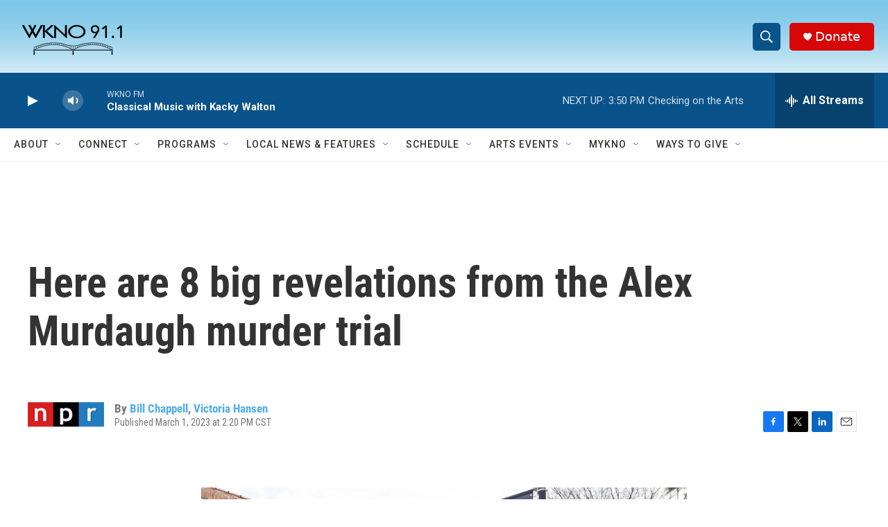

--- FILE ---
content_type: text/html; charset=utf-8
request_url: https://www.google.com/recaptcha/api2/anchor?ar=1&k=6LfHrSkUAAAAAPnKk5cT6JuKlKPzbwyTYuO8--Vr&co=aHR0cHM6Ly93d3cud2tub2ZtLm9yZzo0NDM.&hl=en&v=PoyoqOPhxBO7pBk68S4YbpHZ&size=invisible&anchor-ms=20000&execute-ms=30000&cb=xic2g3hmcsvc
body_size: 49130
content:
<!DOCTYPE HTML><html dir="ltr" lang="en"><head><meta http-equiv="Content-Type" content="text/html; charset=UTF-8">
<meta http-equiv="X-UA-Compatible" content="IE=edge">
<title>reCAPTCHA</title>
<style type="text/css">
/* cyrillic-ext */
@font-face {
  font-family: 'Roboto';
  font-style: normal;
  font-weight: 400;
  font-stretch: 100%;
  src: url(//fonts.gstatic.com/s/roboto/v48/KFO7CnqEu92Fr1ME7kSn66aGLdTylUAMa3GUBHMdazTgWw.woff2) format('woff2');
  unicode-range: U+0460-052F, U+1C80-1C8A, U+20B4, U+2DE0-2DFF, U+A640-A69F, U+FE2E-FE2F;
}
/* cyrillic */
@font-face {
  font-family: 'Roboto';
  font-style: normal;
  font-weight: 400;
  font-stretch: 100%;
  src: url(//fonts.gstatic.com/s/roboto/v48/KFO7CnqEu92Fr1ME7kSn66aGLdTylUAMa3iUBHMdazTgWw.woff2) format('woff2');
  unicode-range: U+0301, U+0400-045F, U+0490-0491, U+04B0-04B1, U+2116;
}
/* greek-ext */
@font-face {
  font-family: 'Roboto';
  font-style: normal;
  font-weight: 400;
  font-stretch: 100%;
  src: url(//fonts.gstatic.com/s/roboto/v48/KFO7CnqEu92Fr1ME7kSn66aGLdTylUAMa3CUBHMdazTgWw.woff2) format('woff2');
  unicode-range: U+1F00-1FFF;
}
/* greek */
@font-face {
  font-family: 'Roboto';
  font-style: normal;
  font-weight: 400;
  font-stretch: 100%;
  src: url(//fonts.gstatic.com/s/roboto/v48/KFO7CnqEu92Fr1ME7kSn66aGLdTylUAMa3-UBHMdazTgWw.woff2) format('woff2');
  unicode-range: U+0370-0377, U+037A-037F, U+0384-038A, U+038C, U+038E-03A1, U+03A3-03FF;
}
/* math */
@font-face {
  font-family: 'Roboto';
  font-style: normal;
  font-weight: 400;
  font-stretch: 100%;
  src: url(//fonts.gstatic.com/s/roboto/v48/KFO7CnqEu92Fr1ME7kSn66aGLdTylUAMawCUBHMdazTgWw.woff2) format('woff2');
  unicode-range: U+0302-0303, U+0305, U+0307-0308, U+0310, U+0312, U+0315, U+031A, U+0326-0327, U+032C, U+032F-0330, U+0332-0333, U+0338, U+033A, U+0346, U+034D, U+0391-03A1, U+03A3-03A9, U+03B1-03C9, U+03D1, U+03D5-03D6, U+03F0-03F1, U+03F4-03F5, U+2016-2017, U+2034-2038, U+203C, U+2040, U+2043, U+2047, U+2050, U+2057, U+205F, U+2070-2071, U+2074-208E, U+2090-209C, U+20D0-20DC, U+20E1, U+20E5-20EF, U+2100-2112, U+2114-2115, U+2117-2121, U+2123-214F, U+2190, U+2192, U+2194-21AE, U+21B0-21E5, U+21F1-21F2, U+21F4-2211, U+2213-2214, U+2216-22FF, U+2308-230B, U+2310, U+2319, U+231C-2321, U+2336-237A, U+237C, U+2395, U+239B-23B7, U+23D0, U+23DC-23E1, U+2474-2475, U+25AF, U+25B3, U+25B7, U+25BD, U+25C1, U+25CA, U+25CC, U+25FB, U+266D-266F, U+27C0-27FF, U+2900-2AFF, U+2B0E-2B11, U+2B30-2B4C, U+2BFE, U+3030, U+FF5B, U+FF5D, U+1D400-1D7FF, U+1EE00-1EEFF;
}
/* symbols */
@font-face {
  font-family: 'Roboto';
  font-style: normal;
  font-weight: 400;
  font-stretch: 100%;
  src: url(//fonts.gstatic.com/s/roboto/v48/KFO7CnqEu92Fr1ME7kSn66aGLdTylUAMaxKUBHMdazTgWw.woff2) format('woff2');
  unicode-range: U+0001-000C, U+000E-001F, U+007F-009F, U+20DD-20E0, U+20E2-20E4, U+2150-218F, U+2190, U+2192, U+2194-2199, U+21AF, U+21E6-21F0, U+21F3, U+2218-2219, U+2299, U+22C4-22C6, U+2300-243F, U+2440-244A, U+2460-24FF, U+25A0-27BF, U+2800-28FF, U+2921-2922, U+2981, U+29BF, U+29EB, U+2B00-2BFF, U+4DC0-4DFF, U+FFF9-FFFB, U+10140-1018E, U+10190-1019C, U+101A0, U+101D0-101FD, U+102E0-102FB, U+10E60-10E7E, U+1D2C0-1D2D3, U+1D2E0-1D37F, U+1F000-1F0FF, U+1F100-1F1AD, U+1F1E6-1F1FF, U+1F30D-1F30F, U+1F315, U+1F31C, U+1F31E, U+1F320-1F32C, U+1F336, U+1F378, U+1F37D, U+1F382, U+1F393-1F39F, U+1F3A7-1F3A8, U+1F3AC-1F3AF, U+1F3C2, U+1F3C4-1F3C6, U+1F3CA-1F3CE, U+1F3D4-1F3E0, U+1F3ED, U+1F3F1-1F3F3, U+1F3F5-1F3F7, U+1F408, U+1F415, U+1F41F, U+1F426, U+1F43F, U+1F441-1F442, U+1F444, U+1F446-1F449, U+1F44C-1F44E, U+1F453, U+1F46A, U+1F47D, U+1F4A3, U+1F4B0, U+1F4B3, U+1F4B9, U+1F4BB, U+1F4BF, U+1F4C8-1F4CB, U+1F4D6, U+1F4DA, U+1F4DF, U+1F4E3-1F4E6, U+1F4EA-1F4ED, U+1F4F7, U+1F4F9-1F4FB, U+1F4FD-1F4FE, U+1F503, U+1F507-1F50B, U+1F50D, U+1F512-1F513, U+1F53E-1F54A, U+1F54F-1F5FA, U+1F610, U+1F650-1F67F, U+1F687, U+1F68D, U+1F691, U+1F694, U+1F698, U+1F6AD, U+1F6B2, U+1F6B9-1F6BA, U+1F6BC, U+1F6C6-1F6CF, U+1F6D3-1F6D7, U+1F6E0-1F6EA, U+1F6F0-1F6F3, U+1F6F7-1F6FC, U+1F700-1F7FF, U+1F800-1F80B, U+1F810-1F847, U+1F850-1F859, U+1F860-1F887, U+1F890-1F8AD, U+1F8B0-1F8BB, U+1F8C0-1F8C1, U+1F900-1F90B, U+1F93B, U+1F946, U+1F984, U+1F996, U+1F9E9, U+1FA00-1FA6F, U+1FA70-1FA7C, U+1FA80-1FA89, U+1FA8F-1FAC6, U+1FACE-1FADC, U+1FADF-1FAE9, U+1FAF0-1FAF8, U+1FB00-1FBFF;
}
/* vietnamese */
@font-face {
  font-family: 'Roboto';
  font-style: normal;
  font-weight: 400;
  font-stretch: 100%;
  src: url(//fonts.gstatic.com/s/roboto/v48/KFO7CnqEu92Fr1ME7kSn66aGLdTylUAMa3OUBHMdazTgWw.woff2) format('woff2');
  unicode-range: U+0102-0103, U+0110-0111, U+0128-0129, U+0168-0169, U+01A0-01A1, U+01AF-01B0, U+0300-0301, U+0303-0304, U+0308-0309, U+0323, U+0329, U+1EA0-1EF9, U+20AB;
}
/* latin-ext */
@font-face {
  font-family: 'Roboto';
  font-style: normal;
  font-weight: 400;
  font-stretch: 100%;
  src: url(//fonts.gstatic.com/s/roboto/v48/KFO7CnqEu92Fr1ME7kSn66aGLdTylUAMa3KUBHMdazTgWw.woff2) format('woff2');
  unicode-range: U+0100-02BA, U+02BD-02C5, U+02C7-02CC, U+02CE-02D7, U+02DD-02FF, U+0304, U+0308, U+0329, U+1D00-1DBF, U+1E00-1E9F, U+1EF2-1EFF, U+2020, U+20A0-20AB, U+20AD-20C0, U+2113, U+2C60-2C7F, U+A720-A7FF;
}
/* latin */
@font-face {
  font-family: 'Roboto';
  font-style: normal;
  font-weight: 400;
  font-stretch: 100%;
  src: url(//fonts.gstatic.com/s/roboto/v48/KFO7CnqEu92Fr1ME7kSn66aGLdTylUAMa3yUBHMdazQ.woff2) format('woff2');
  unicode-range: U+0000-00FF, U+0131, U+0152-0153, U+02BB-02BC, U+02C6, U+02DA, U+02DC, U+0304, U+0308, U+0329, U+2000-206F, U+20AC, U+2122, U+2191, U+2193, U+2212, U+2215, U+FEFF, U+FFFD;
}
/* cyrillic-ext */
@font-face {
  font-family: 'Roboto';
  font-style: normal;
  font-weight: 500;
  font-stretch: 100%;
  src: url(//fonts.gstatic.com/s/roboto/v48/KFO7CnqEu92Fr1ME7kSn66aGLdTylUAMa3GUBHMdazTgWw.woff2) format('woff2');
  unicode-range: U+0460-052F, U+1C80-1C8A, U+20B4, U+2DE0-2DFF, U+A640-A69F, U+FE2E-FE2F;
}
/* cyrillic */
@font-face {
  font-family: 'Roboto';
  font-style: normal;
  font-weight: 500;
  font-stretch: 100%;
  src: url(//fonts.gstatic.com/s/roboto/v48/KFO7CnqEu92Fr1ME7kSn66aGLdTylUAMa3iUBHMdazTgWw.woff2) format('woff2');
  unicode-range: U+0301, U+0400-045F, U+0490-0491, U+04B0-04B1, U+2116;
}
/* greek-ext */
@font-face {
  font-family: 'Roboto';
  font-style: normal;
  font-weight: 500;
  font-stretch: 100%;
  src: url(//fonts.gstatic.com/s/roboto/v48/KFO7CnqEu92Fr1ME7kSn66aGLdTylUAMa3CUBHMdazTgWw.woff2) format('woff2');
  unicode-range: U+1F00-1FFF;
}
/* greek */
@font-face {
  font-family: 'Roboto';
  font-style: normal;
  font-weight: 500;
  font-stretch: 100%;
  src: url(//fonts.gstatic.com/s/roboto/v48/KFO7CnqEu92Fr1ME7kSn66aGLdTylUAMa3-UBHMdazTgWw.woff2) format('woff2');
  unicode-range: U+0370-0377, U+037A-037F, U+0384-038A, U+038C, U+038E-03A1, U+03A3-03FF;
}
/* math */
@font-face {
  font-family: 'Roboto';
  font-style: normal;
  font-weight: 500;
  font-stretch: 100%;
  src: url(//fonts.gstatic.com/s/roboto/v48/KFO7CnqEu92Fr1ME7kSn66aGLdTylUAMawCUBHMdazTgWw.woff2) format('woff2');
  unicode-range: U+0302-0303, U+0305, U+0307-0308, U+0310, U+0312, U+0315, U+031A, U+0326-0327, U+032C, U+032F-0330, U+0332-0333, U+0338, U+033A, U+0346, U+034D, U+0391-03A1, U+03A3-03A9, U+03B1-03C9, U+03D1, U+03D5-03D6, U+03F0-03F1, U+03F4-03F5, U+2016-2017, U+2034-2038, U+203C, U+2040, U+2043, U+2047, U+2050, U+2057, U+205F, U+2070-2071, U+2074-208E, U+2090-209C, U+20D0-20DC, U+20E1, U+20E5-20EF, U+2100-2112, U+2114-2115, U+2117-2121, U+2123-214F, U+2190, U+2192, U+2194-21AE, U+21B0-21E5, U+21F1-21F2, U+21F4-2211, U+2213-2214, U+2216-22FF, U+2308-230B, U+2310, U+2319, U+231C-2321, U+2336-237A, U+237C, U+2395, U+239B-23B7, U+23D0, U+23DC-23E1, U+2474-2475, U+25AF, U+25B3, U+25B7, U+25BD, U+25C1, U+25CA, U+25CC, U+25FB, U+266D-266F, U+27C0-27FF, U+2900-2AFF, U+2B0E-2B11, U+2B30-2B4C, U+2BFE, U+3030, U+FF5B, U+FF5D, U+1D400-1D7FF, U+1EE00-1EEFF;
}
/* symbols */
@font-face {
  font-family: 'Roboto';
  font-style: normal;
  font-weight: 500;
  font-stretch: 100%;
  src: url(//fonts.gstatic.com/s/roboto/v48/KFO7CnqEu92Fr1ME7kSn66aGLdTylUAMaxKUBHMdazTgWw.woff2) format('woff2');
  unicode-range: U+0001-000C, U+000E-001F, U+007F-009F, U+20DD-20E0, U+20E2-20E4, U+2150-218F, U+2190, U+2192, U+2194-2199, U+21AF, U+21E6-21F0, U+21F3, U+2218-2219, U+2299, U+22C4-22C6, U+2300-243F, U+2440-244A, U+2460-24FF, U+25A0-27BF, U+2800-28FF, U+2921-2922, U+2981, U+29BF, U+29EB, U+2B00-2BFF, U+4DC0-4DFF, U+FFF9-FFFB, U+10140-1018E, U+10190-1019C, U+101A0, U+101D0-101FD, U+102E0-102FB, U+10E60-10E7E, U+1D2C0-1D2D3, U+1D2E0-1D37F, U+1F000-1F0FF, U+1F100-1F1AD, U+1F1E6-1F1FF, U+1F30D-1F30F, U+1F315, U+1F31C, U+1F31E, U+1F320-1F32C, U+1F336, U+1F378, U+1F37D, U+1F382, U+1F393-1F39F, U+1F3A7-1F3A8, U+1F3AC-1F3AF, U+1F3C2, U+1F3C4-1F3C6, U+1F3CA-1F3CE, U+1F3D4-1F3E0, U+1F3ED, U+1F3F1-1F3F3, U+1F3F5-1F3F7, U+1F408, U+1F415, U+1F41F, U+1F426, U+1F43F, U+1F441-1F442, U+1F444, U+1F446-1F449, U+1F44C-1F44E, U+1F453, U+1F46A, U+1F47D, U+1F4A3, U+1F4B0, U+1F4B3, U+1F4B9, U+1F4BB, U+1F4BF, U+1F4C8-1F4CB, U+1F4D6, U+1F4DA, U+1F4DF, U+1F4E3-1F4E6, U+1F4EA-1F4ED, U+1F4F7, U+1F4F9-1F4FB, U+1F4FD-1F4FE, U+1F503, U+1F507-1F50B, U+1F50D, U+1F512-1F513, U+1F53E-1F54A, U+1F54F-1F5FA, U+1F610, U+1F650-1F67F, U+1F687, U+1F68D, U+1F691, U+1F694, U+1F698, U+1F6AD, U+1F6B2, U+1F6B9-1F6BA, U+1F6BC, U+1F6C6-1F6CF, U+1F6D3-1F6D7, U+1F6E0-1F6EA, U+1F6F0-1F6F3, U+1F6F7-1F6FC, U+1F700-1F7FF, U+1F800-1F80B, U+1F810-1F847, U+1F850-1F859, U+1F860-1F887, U+1F890-1F8AD, U+1F8B0-1F8BB, U+1F8C0-1F8C1, U+1F900-1F90B, U+1F93B, U+1F946, U+1F984, U+1F996, U+1F9E9, U+1FA00-1FA6F, U+1FA70-1FA7C, U+1FA80-1FA89, U+1FA8F-1FAC6, U+1FACE-1FADC, U+1FADF-1FAE9, U+1FAF0-1FAF8, U+1FB00-1FBFF;
}
/* vietnamese */
@font-face {
  font-family: 'Roboto';
  font-style: normal;
  font-weight: 500;
  font-stretch: 100%;
  src: url(//fonts.gstatic.com/s/roboto/v48/KFO7CnqEu92Fr1ME7kSn66aGLdTylUAMa3OUBHMdazTgWw.woff2) format('woff2');
  unicode-range: U+0102-0103, U+0110-0111, U+0128-0129, U+0168-0169, U+01A0-01A1, U+01AF-01B0, U+0300-0301, U+0303-0304, U+0308-0309, U+0323, U+0329, U+1EA0-1EF9, U+20AB;
}
/* latin-ext */
@font-face {
  font-family: 'Roboto';
  font-style: normal;
  font-weight: 500;
  font-stretch: 100%;
  src: url(//fonts.gstatic.com/s/roboto/v48/KFO7CnqEu92Fr1ME7kSn66aGLdTylUAMa3KUBHMdazTgWw.woff2) format('woff2');
  unicode-range: U+0100-02BA, U+02BD-02C5, U+02C7-02CC, U+02CE-02D7, U+02DD-02FF, U+0304, U+0308, U+0329, U+1D00-1DBF, U+1E00-1E9F, U+1EF2-1EFF, U+2020, U+20A0-20AB, U+20AD-20C0, U+2113, U+2C60-2C7F, U+A720-A7FF;
}
/* latin */
@font-face {
  font-family: 'Roboto';
  font-style: normal;
  font-weight: 500;
  font-stretch: 100%;
  src: url(//fonts.gstatic.com/s/roboto/v48/KFO7CnqEu92Fr1ME7kSn66aGLdTylUAMa3yUBHMdazQ.woff2) format('woff2');
  unicode-range: U+0000-00FF, U+0131, U+0152-0153, U+02BB-02BC, U+02C6, U+02DA, U+02DC, U+0304, U+0308, U+0329, U+2000-206F, U+20AC, U+2122, U+2191, U+2193, U+2212, U+2215, U+FEFF, U+FFFD;
}
/* cyrillic-ext */
@font-face {
  font-family: 'Roboto';
  font-style: normal;
  font-weight: 900;
  font-stretch: 100%;
  src: url(//fonts.gstatic.com/s/roboto/v48/KFO7CnqEu92Fr1ME7kSn66aGLdTylUAMa3GUBHMdazTgWw.woff2) format('woff2');
  unicode-range: U+0460-052F, U+1C80-1C8A, U+20B4, U+2DE0-2DFF, U+A640-A69F, U+FE2E-FE2F;
}
/* cyrillic */
@font-face {
  font-family: 'Roboto';
  font-style: normal;
  font-weight: 900;
  font-stretch: 100%;
  src: url(//fonts.gstatic.com/s/roboto/v48/KFO7CnqEu92Fr1ME7kSn66aGLdTylUAMa3iUBHMdazTgWw.woff2) format('woff2');
  unicode-range: U+0301, U+0400-045F, U+0490-0491, U+04B0-04B1, U+2116;
}
/* greek-ext */
@font-face {
  font-family: 'Roboto';
  font-style: normal;
  font-weight: 900;
  font-stretch: 100%;
  src: url(//fonts.gstatic.com/s/roboto/v48/KFO7CnqEu92Fr1ME7kSn66aGLdTylUAMa3CUBHMdazTgWw.woff2) format('woff2');
  unicode-range: U+1F00-1FFF;
}
/* greek */
@font-face {
  font-family: 'Roboto';
  font-style: normal;
  font-weight: 900;
  font-stretch: 100%;
  src: url(//fonts.gstatic.com/s/roboto/v48/KFO7CnqEu92Fr1ME7kSn66aGLdTylUAMa3-UBHMdazTgWw.woff2) format('woff2');
  unicode-range: U+0370-0377, U+037A-037F, U+0384-038A, U+038C, U+038E-03A1, U+03A3-03FF;
}
/* math */
@font-face {
  font-family: 'Roboto';
  font-style: normal;
  font-weight: 900;
  font-stretch: 100%;
  src: url(//fonts.gstatic.com/s/roboto/v48/KFO7CnqEu92Fr1ME7kSn66aGLdTylUAMawCUBHMdazTgWw.woff2) format('woff2');
  unicode-range: U+0302-0303, U+0305, U+0307-0308, U+0310, U+0312, U+0315, U+031A, U+0326-0327, U+032C, U+032F-0330, U+0332-0333, U+0338, U+033A, U+0346, U+034D, U+0391-03A1, U+03A3-03A9, U+03B1-03C9, U+03D1, U+03D5-03D6, U+03F0-03F1, U+03F4-03F5, U+2016-2017, U+2034-2038, U+203C, U+2040, U+2043, U+2047, U+2050, U+2057, U+205F, U+2070-2071, U+2074-208E, U+2090-209C, U+20D0-20DC, U+20E1, U+20E5-20EF, U+2100-2112, U+2114-2115, U+2117-2121, U+2123-214F, U+2190, U+2192, U+2194-21AE, U+21B0-21E5, U+21F1-21F2, U+21F4-2211, U+2213-2214, U+2216-22FF, U+2308-230B, U+2310, U+2319, U+231C-2321, U+2336-237A, U+237C, U+2395, U+239B-23B7, U+23D0, U+23DC-23E1, U+2474-2475, U+25AF, U+25B3, U+25B7, U+25BD, U+25C1, U+25CA, U+25CC, U+25FB, U+266D-266F, U+27C0-27FF, U+2900-2AFF, U+2B0E-2B11, U+2B30-2B4C, U+2BFE, U+3030, U+FF5B, U+FF5D, U+1D400-1D7FF, U+1EE00-1EEFF;
}
/* symbols */
@font-face {
  font-family: 'Roboto';
  font-style: normal;
  font-weight: 900;
  font-stretch: 100%;
  src: url(//fonts.gstatic.com/s/roboto/v48/KFO7CnqEu92Fr1ME7kSn66aGLdTylUAMaxKUBHMdazTgWw.woff2) format('woff2');
  unicode-range: U+0001-000C, U+000E-001F, U+007F-009F, U+20DD-20E0, U+20E2-20E4, U+2150-218F, U+2190, U+2192, U+2194-2199, U+21AF, U+21E6-21F0, U+21F3, U+2218-2219, U+2299, U+22C4-22C6, U+2300-243F, U+2440-244A, U+2460-24FF, U+25A0-27BF, U+2800-28FF, U+2921-2922, U+2981, U+29BF, U+29EB, U+2B00-2BFF, U+4DC0-4DFF, U+FFF9-FFFB, U+10140-1018E, U+10190-1019C, U+101A0, U+101D0-101FD, U+102E0-102FB, U+10E60-10E7E, U+1D2C0-1D2D3, U+1D2E0-1D37F, U+1F000-1F0FF, U+1F100-1F1AD, U+1F1E6-1F1FF, U+1F30D-1F30F, U+1F315, U+1F31C, U+1F31E, U+1F320-1F32C, U+1F336, U+1F378, U+1F37D, U+1F382, U+1F393-1F39F, U+1F3A7-1F3A8, U+1F3AC-1F3AF, U+1F3C2, U+1F3C4-1F3C6, U+1F3CA-1F3CE, U+1F3D4-1F3E0, U+1F3ED, U+1F3F1-1F3F3, U+1F3F5-1F3F7, U+1F408, U+1F415, U+1F41F, U+1F426, U+1F43F, U+1F441-1F442, U+1F444, U+1F446-1F449, U+1F44C-1F44E, U+1F453, U+1F46A, U+1F47D, U+1F4A3, U+1F4B0, U+1F4B3, U+1F4B9, U+1F4BB, U+1F4BF, U+1F4C8-1F4CB, U+1F4D6, U+1F4DA, U+1F4DF, U+1F4E3-1F4E6, U+1F4EA-1F4ED, U+1F4F7, U+1F4F9-1F4FB, U+1F4FD-1F4FE, U+1F503, U+1F507-1F50B, U+1F50D, U+1F512-1F513, U+1F53E-1F54A, U+1F54F-1F5FA, U+1F610, U+1F650-1F67F, U+1F687, U+1F68D, U+1F691, U+1F694, U+1F698, U+1F6AD, U+1F6B2, U+1F6B9-1F6BA, U+1F6BC, U+1F6C6-1F6CF, U+1F6D3-1F6D7, U+1F6E0-1F6EA, U+1F6F0-1F6F3, U+1F6F7-1F6FC, U+1F700-1F7FF, U+1F800-1F80B, U+1F810-1F847, U+1F850-1F859, U+1F860-1F887, U+1F890-1F8AD, U+1F8B0-1F8BB, U+1F8C0-1F8C1, U+1F900-1F90B, U+1F93B, U+1F946, U+1F984, U+1F996, U+1F9E9, U+1FA00-1FA6F, U+1FA70-1FA7C, U+1FA80-1FA89, U+1FA8F-1FAC6, U+1FACE-1FADC, U+1FADF-1FAE9, U+1FAF0-1FAF8, U+1FB00-1FBFF;
}
/* vietnamese */
@font-face {
  font-family: 'Roboto';
  font-style: normal;
  font-weight: 900;
  font-stretch: 100%;
  src: url(//fonts.gstatic.com/s/roboto/v48/KFO7CnqEu92Fr1ME7kSn66aGLdTylUAMa3OUBHMdazTgWw.woff2) format('woff2');
  unicode-range: U+0102-0103, U+0110-0111, U+0128-0129, U+0168-0169, U+01A0-01A1, U+01AF-01B0, U+0300-0301, U+0303-0304, U+0308-0309, U+0323, U+0329, U+1EA0-1EF9, U+20AB;
}
/* latin-ext */
@font-face {
  font-family: 'Roboto';
  font-style: normal;
  font-weight: 900;
  font-stretch: 100%;
  src: url(//fonts.gstatic.com/s/roboto/v48/KFO7CnqEu92Fr1ME7kSn66aGLdTylUAMa3KUBHMdazTgWw.woff2) format('woff2');
  unicode-range: U+0100-02BA, U+02BD-02C5, U+02C7-02CC, U+02CE-02D7, U+02DD-02FF, U+0304, U+0308, U+0329, U+1D00-1DBF, U+1E00-1E9F, U+1EF2-1EFF, U+2020, U+20A0-20AB, U+20AD-20C0, U+2113, U+2C60-2C7F, U+A720-A7FF;
}
/* latin */
@font-face {
  font-family: 'Roboto';
  font-style: normal;
  font-weight: 900;
  font-stretch: 100%;
  src: url(//fonts.gstatic.com/s/roboto/v48/KFO7CnqEu92Fr1ME7kSn66aGLdTylUAMa3yUBHMdazQ.woff2) format('woff2');
  unicode-range: U+0000-00FF, U+0131, U+0152-0153, U+02BB-02BC, U+02C6, U+02DA, U+02DC, U+0304, U+0308, U+0329, U+2000-206F, U+20AC, U+2122, U+2191, U+2193, U+2212, U+2215, U+FEFF, U+FFFD;
}

</style>
<link rel="stylesheet" type="text/css" href="https://www.gstatic.com/recaptcha/releases/PoyoqOPhxBO7pBk68S4YbpHZ/styles__ltr.css">
<script nonce="2bn2IKUH6-pQhaY2zvr0HQ" type="text/javascript">window['__recaptcha_api'] = 'https://www.google.com/recaptcha/api2/';</script>
<script type="text/javascript" src="https://www.gstatic.com/recaptcha/releases/PoyoqOPhxBO7pBk68S4YbpHZ/recaptcha__en.js" nonce="2bn2IKUH6-pQhaY2zvr0HQ">
      
    </script></head>
<body><div id="rc-anchor-alert" class="rc-anchor-alert"></div>
<input type="hidden" id="recaptcha-token" value="[base64]">
<script type="text/javascript" nonce="2bn2IKUH6-pQhaY2zvr0HQ">
      recaptcha.anchor.Main.init("[\x22ainput\x22,[\x22bgdata\x22,\x22\x22,\[base64]/[base64]/[base64]/[base64]/[base64]/UltsKytdPUU6KEU8MjA0OD9SW2wrK109RT4+NnwxOTI6KChFJjY0NTEyKT09NTUyOTYmJk0rMTxjLmxlbmd0aCYmKGMuY2hhckNvZGVBdChNKzEpJjY0NTEyKT09NTYzMjA/[base64]/[base64]/[base64]/[base64]/[base64]/[base64]/[base64]\x22,\[base64]\x22,\x22w5Epw6xkw6LCocOBwq8gw7TCkcKHwq7Dq8K7EMOVw6oTQVtcVsKpQ2nCvmzCgjLDl8KwcHoxwqtfw48Tw73ChhBfw6XCnsK2wrctEsOzwq/DpDs7woR2b2nCkGgKw5xWGCBURyXDqhtbN3hLw5dHw5hzw6HCg8OMw6fDpmjDpR1rw6HClGRWWD/CmcOIeSsxw6l0SgzCosO3woTDsnvDmMK9woZiw7TDoMOMDMKHw6sqw5PDucO7UsKrAcK/w6/[base64]/GMOxwpHCnnXCkcOudsOJJ2bDtSAZw5DCol/[base64]/Dti4Xw5Ykw6lXwqnCkiI0w54Owohnw6TCjsK1wpFdGzBkIH0dL2TCt0TCisOEwqBcw4pVBcOLwr1/SB1yw4EKw6HDn8K2wpRjDmLDr8KWJcObY8Kpw7DCmMO5I3/DtS0WKsKFbsOIwrbCuncTBjgqOsOFR8KtJ8KswptmwqDCqsKRIQXCnsKXwot0wrgLw7rCs3oIw7s9ZRs8w6bCtl0nEF0bw7HDkXwJa3fDh8OmRxDDvsOqwoAew5VVcMOKViNJR8OYA1dbw69mwrQhw6DDlcOkwrwHKStkwoVgO8O4wo/Cgm1cVARAw6Y/F3rCkcKuwptKwqA7wpHDs8KOw6kvwppPwqDDtsKOw7fCpFXDs8KFZjFlMGdxwoZtwrp2U8Opw47DklUmAgzDlsKywoJdwrwQbMKsw6tNR27CkyBtwp0jwqnCtjHDlgANw53Dr1PCtyHCqcO7w6o+OTQ4w61tEMKwYcKJw4vCsF7CsxrCgy/DnsOIw73DgcKaRcOtFcO/w5t+wo0WM3hXa8OjO8OHwpsraU5sO3w/asKUJWl0WzbDh8KDwrAawo4KMgfDvMOKXMOzFMKpw6nDq8KPHAlCw7TCuzR8wo1PNsK8TsKgwozDviTCmsOATMKJwpBsTAfDl8Oow4lNw6Qyw5vCtsKOZcKmaAZ/YsKbw4XCksOHwqYkZMOZw53CncKCRV0ceMK9w5BKwpU9RcOOw7ggwpIRccOEw78zwrt7UsOLwoQJw7HDmQLDlmjCnsKHw6IlworDk3fDtgpbQcKYw5pCwqbDt8KXw7bCjUfDvcORw59Hbz/[base64]/wovCjMK8UcO7wqjDgU4IDz3CvsKUw4TCvsK6Ii8NZw9rcsKowqnCpMK3w5rDgEzDoCnCmcKRw7nCpgtwf8KLOMOaQE4MZsOVwohhwocFRirDpsO+RWFSLsK1wq/[base64]/DmxlFa8KKwo9mw6/CnsOGw5rCvcKkDcOYw7HCjFEhw5d+w4BCK8KlDMKywrUbbMOhwqkXwpo7RsOkw6sKMhnDqMO6wpAPw7c6b8KYL8O6wqXCvMOgayt7SifCvyrCtwjDucKZYMOPwrvCncO7IiwvEzXCkSw1JRNWCcK0w5Adwp8/Zk0QFMOdwqkAdcOFw415eMOsw7Y3w5fCpgXChih7OcKIwo7CtcKWw57Dh8OJw4TDlMK2w7XCrcK+w45xw6ZjKsOORMKpw6Jsw4rCiSlyAk4RBsOaARBnS8K1HxjDiSlle3Uiwq/[base64]/DiwIAwqjDn8OFLDDCk8OyeMK0WMOWwpzDmjVLw6/[base64]/[base64]/UsKvwq4cIQ/Dix4HPcKTMmnCgsKww59Dwopgw60gwp7Dr8K6w4zCmQfDo1ppOcO2QVZMRUzDnUZ7wqzCnkzCg8KWET8Jw649KWtcw5/[base64]/w7zCvE7DrnBaUAXCjMOzV8O3wrF6asKIwqjDpcK6F8OoW8Onw6EAw7puw4FFwrPCh0PCsW40EMOSw65ewqpKGX5kw58HwrvDr8O9w7TDo3tbfsKgwp3CqGNjwqzDucKze8O5T1/Cty/Cjz7Ds8OPDWTDnMOrLMOEw5FFTwRoaxLCv8OORT7Dp0Y4IwV7JFPCj07DvcKsBcOLJ8KMTnbDvTHDkRzDrEwdwooGb8OzbMOVwpnCu08eaXfCusKVLA11w5FswrgMw7sjZgZ/wrI7EwnCpyXChx9Jwr7Ck8KJwp4Dw5HDosO0IFZrUsKBWsOVwo1Od8OOw7RYI38bw7DCpy86YcKHWsKqZsOGwoAVIsKlw5DCqS4PGxMIS8O6BsKfw5oOK0HDh1M6dsO8wr3DjlXDlgJ8wq3DuS3CvsKzw5TDjDUZfmAIJMO6wppLCsK8wq/DtMO5wrjDkBMqw49gL29gPMKQw7DCtX9uZsK2woDDl3xuBz3CiDBNGcOxF8OuFBnDjMOAMMKcwrBFw4fDiGzDiSJ/NgdrE1XDk8OSOEnDncKYDMOPCGtjG8KRw6srasKRw6gCw5/[base64]/CtcKeSMKqTUFZNlkzM8K/woPCjH/Cn8ODNMOGw4rCrRrDrcOww44zwr8qwqQOfsKHdSnDg8KIwqDClMOBw480w48KGQfCkWMTacOJw43ClT/DmcOsV8KhWsK1w5olw5DChCTCj3NQH8KAecOpMW1gGsKwX8O4wrkYK8OVbl/DjcKBw6/[base64]/Cp8OeDMOBasOBw7nCs2PDgcOCOsKdw5BuesO7Yl7CvcKlCEhvNcOcMUbDp8K8fwTCi8Knw5/DscO+JcKDaMOYclt5CxXDqsKSP1nCosKcw73CiMOUGyDCvSUkD8OJE13Cv8Orw45xKsOVw4Q/CMKdNsKZw7bDoMKYwqzDscO3w4pGM8KAwrIKdhoewqnDt8ORAA4ebBVOw5YZwrZAIsKAfsK0wowgL8Kiw7A1w6B2w5XCum4jwqZEw60dYlFOwqfDs0xMEsOvwqAOw4QRw5tcacOYw4/DhcKuw5A0RMOqMRDDuSnDt8O/wqPDqU3ChFrDisKMwrXCoCDDpS3DpB/DrcKjwqjCscODEMKjw7MvMcOCZMK/FsOGf8KQwoQww4cGw6rDqMOtwpttP8Kww6XCuhlDfcOPw5M7wog1w79rw7ZyYMKuC8ONK8OYAz0MYDlWWCTDlQjDs8KZFcKTwpNLMC4BP8KEwq/DkCvChENfCsO7wq7Cu8OSwoXDu8K/bsK7w4jDgCbCvsK6woXDoXAWHcOFwokywoM8wqRWwrwSwrB9wq9ZLWROJMKkbMKaw4psasKgwqbDrsK6wrHDusKlPsKJKgbDr8ONdgFlAsOJVhHDq8KYQsOUJwR8LcOlCHUXwpTCuzcAesKQw7gww57ChcKWwqrCn8Kxw4vCrQ/[base64]/w5AEeDLDukEKwrHCucK4elMhKXfCn8KyD8OUwq7Dq8K2ZMKEw5cUbcOhJDbDsAXDucKUScOLw7DCrcKbwo5GEyVJw4RvdSzDrsKxw61DDXjDoFPCkMK9wodDcjYdw67CnSkiwp0UESHDpMOpw5/[base64]/CgkTCpMK5IcKHYMK3w4tgw7t/fFMCEEPDlcOVKh3Du8KuwqLCmsOhFEsJecOmw5sKwonCpB12ZAUQwqk0w5RcJGFOfcO2w7hwAkjCjFrClAElwozDiMOsw48/w47DqDQUw7zCmsKrSMOaMEdmVHAFwq/[base64]/Du8KIO8OkbcKpwpIqwpHCjDZ5w5/[base64]/Do8KFcxAZACEDTjUYRcKaw7vCqVN6S8O4w6wOGcODdkfCocOZwpvCm8OKwrxlJX0jUFUxX0tXV8Onw7kdOgbCrMKAJsOkw4QUf07DsSjCtF3CvcKFwo/DgH9PUUhDw7dpKzvDlx4gwo8gE8Kew5HDt3LCtMO8w6lhwprCtsKyTMKoRH3CjMO0w4rDs8OgScKNw4TCn8K5w5U/wrk2wrM1woHClcOQw5gYwojDl8Kkw7/CjAJmRsOsUMOSakPDpzggw6XCpXgrw5fCrQdBwoEUw4TCixnCoEhLCsKHwplFK8OTWsK/[base64]/DnVfDvhXCgDvCiFTCtX/DkMKKPhEgw4VXw64mDsOFcMK2FHlMORLCmCfDohbDk37DlGjDkcO1wpxewqbDpMKdKknDgBbCnsKaBQjCrUbDqsKdw4EFR8KXLxIbw7/[base64]/w7rCox7CtMKcKl/CmcKpw7sYwrrCixDCkMOZNcO0w4k6FmgSwpPChzRub1vDoBMhajA4w7khw4nDucOew40kQychGWc/wp7Dr2vCgkc2HsK/ABbDh8OfPzDCoBLDhsK0aTZafcKpw7DDgh0xw5TDnMO5acOEwr3Cm8Olw75aw5bCssKtZBjCikBBw6jDqMKYw5QQe1/DkMO0JcOEw6tEKcKPw4fCucO1wp3CscOLRcKdwpHDpcKBc1xDRBYVMW8Lwo8KSANzVVQCNcKUO8Oof3LDr8OhASk+w6XDhybCvsKnOMOID8O/[base64]/CkT44TSlAaVgSw7nCh8Orw71Nw4/[base64]/wohGw7oxwpwIGk4Dw6nDjsKTWw/CusOyUDDDjErDv8OuN0hdwpQFwppyw4pkw4jDnVsHw4EnKMO/w7ctwq7DlgV7HcOXwqbDhcO9JsOpRgl0clcecSjCtMOiQMO1NMO7w70vSsODBsOpQsKZHcKQw5fDoQ3DnEd1RgTCmsK1UDbDpMOsw5PCmMOXfjvDmMO7UApFVHPDr3JbworCnsKqTcO0Q8Odw6nDoTHDnUxTw6/CvsKuBG3Cv1ECREXCiFw0UydJfCzCulVcwoNPwpwGdCt/wq1wOMKheMKPc8OHwrDCqsKPwoDCpWPCgz9uw7dzw6EdLgXChVPCuksZEMOow74/WX/DjsOQZsKrdcORQ8KyNsOEw4bDgHXCoFPDv2R/GcKpRMO2NsO6w7hnJQF9w4VRYTRtT8Ojf24SLsKAdUINwq/CmBIHMRxNKMOZwqIsUlrCjsO1CsOWwpzDoRNMR8OMw419WcKiPBR6wrJLKBbDvMORZcOCwp/[base64]/TSvChjvCm3VhX8OOw5vDmMKKQiA5woA7wpLDtgY7dR3CqRsjw5xwwr9qK38FHMOYwpHCi8KvwoFFw4bDo8KgOAPChMK+wpIdw4fDjF/CqcO6QBDCmsKww7pbw7cdwpDCgsKNwoAEw6rCiGjDjsOSwqM/GyPCssKVQW3CnFArYlzCt8OrLcKKRMO/w7ZNCsKHwoBtRHF/[base64]/DisKLw7zDjcK0wq7DixzCiCNvJTMfwqzDncOFw4ATQEI3XxvDgwAnOsKsw6onw5vDn8OYw7LDq8Okw4gxw6ItKsKmwqQ2w4hPI8OFwp7CpkfCkMOAw7XDnsOANsKhY8ONwollfcOSGMOrdWLCg8KWw6XDvxDCmsKmwpQ/wpPCiMK5wqLDoFdawq3Ds8OHOcO+ZMO9KcOEP8Oww6xxwrvClcOCwoXCicOTw4LCh8OFasKiw64Fw6UtKMKxw6tywprDhD9cZHoxwqN/wo4rUQEofsOcw4TCu8KNw6nCvwLDqi4dGsOzV8OdasO0w5/CisO/UBDDm0MJJhHDg8OtbMOrMVhYb8K1AwvDjMOwWcKWwoDCgMOUbcKYw4DDr0TDjAjCuBjCrcOTw7LCi8KNPUxPBU9NB07CncOAw7rCnsKvwqbDrMKJYcK3FwRjAm9pwr8pY8O2MxzDqsKGwrErw4XCulA0wqfCksKcwp/Coh7Dl8ODw43DocOgwr1Mwqp9NsKcwojDicK6P8K9E8O6wq7CusOgEXvCnR/Du2zChcONw6BdBHVBBMK2wps0NcKEwq3DlsOeR2zDh8OXdcOhwpjCtsKUYsKhNxAkczXChMOhEcK7fn9uw5DCoHw0Y8OzDiYVwqbCg8OSFnnCmcOiw7xTFcKrNsOnwqRFw5RbQ8OdwpouHCUbSg9MM3rCo8KgUcKbNV7Dp8KfJ8KASE8MwpzCusO/RMOSYRXDg8ONw4UfPsK5w71mw60iViFuO8OmBUXCowfCmsOcAsO2MR/[base64]/DtcK6VFbDnFsYC3d7wo0KK8Kmw6TCvMOIcsKdNxZxTT8XwrNgw7nCvcOlCH5IA8Kvw7k9wrReBEEJB3/Dn8OJURE/[base64]/DucOrwoPCqcKmIcOzGhx+ZiMFSn97ecOBYsKXwqrDmMKiw7sVw7LCmMK4w5s/[base64]/DpkvCqcOrwoTCiTRNwrfDvinDuU5xRznDiUx/dyPDvMOAN8O3w7wiw5dEw7ctfRNkU3LCqcONwrDCsm57wqPCnALDmBDDn8O4w5kWGmAvRsONw4vDtMKnecOHw6ZmwogOw4R/HMKDwrRnwoYswoRDJsO2FCUrTcKvw5g+wp7DrcOawpoXw7fDiSjDhkfCosOrKHx+J8OJYMK0IGkUw6BRwq9aw5QZwpwFwozCjHvDqcO7KsK8w5B5wo/CksKJd8KDw47DoQ9aYl/DgDvCvsOBXsKLP8KHZSxtw5NCw43DkAdfwrnDslMSaMOobXPDq8OfKMOJfXVKFMOfw4Yew7kOw6bDmgPCgT5ow4UUOFvCh8O6w6/DrMK0wqY6aDwgw6BuwpHCucO0w4QgwosXwpbCn1oWw413w7tyw7wSw654w4DCqMK+QWjClS9Nwq8sbiwLw5jChMOLXMOrNmPCq8KnQMKwwoXDm8OCH8K+w6XCksOOwok7w5VRNMO9w5MDwqpcB2F8MGtaC8OOel/Dh8OibsOIZMODw6czw7hZci4RYcOfworDnQAVBsKJwqbCpsOkwrbCmRIYwq/DgG1Nwq5pw7lIw5bCuMOzwrssccOvBFITXQbCmCc1wpdaPEdcw4LCi8ORw7zCl1UDw7jDucOiKiHCkcOYw7rDv8Onwq7ChH/DvcKMZMOuHcKgw4nCs8K+w7/CjMO3w6zClMKzwrEbZSk+wqXDkQLCh35KdcKuIcK6wrLCu8Otw6USwp7Ct8Ktw5gHTAQJLRhTw7tnwpHDnsOPSMKTBknCvcK6wobDgsOnHsOjVcOQGsOxYsKuVlbDmwLCuiXDqH/CpMOZDSLDgHPDr8KDw4xxwonDhwMtwqfDqsO9OsKdYG4USVMUwptjEsKLw7rDl1V4csKPwoIKwq06PV/DlkZdSj8zJHHCultKZSXDgjDDtnJ5w6vDt0F+w5DCvcK0UmhKwr/DvMKlw59MwrZGw7tpY8KnwqHCq3HDpVnCondmw6TDi3nDl8KPw4EMwrtsGcKPw6/CncKYwoIywp4vw6DDsi3CnwVsThjCkcOrw6PDh8KTEsOGw6fDtHvDh8OrdsKBGHcBw5jCqMOWNF4sdsODRzYbwpUcwo8vwqE9ZcOXEkjCrcKLw6w2ScKJLhlEw610w53Cl0BEOcOVUGjClcK4JVLCnMO/DT9xwqZSwqYwbMK3w7rChMOnIcO/UQYaw77Ds8Ouw6kRFMKxwpIGw5fDgDFgU8OcaCTDuMOvcBHDrWjCtAbCusK3wqDDu8KSAjrCqcO5e1Qdwr8IUCIxw4BaFmnCp0PDnCgKaMONBsKDwrPDvWvDk8KPw5XDoFLCtFPDl1bCoMOrw7NVw75cLWQOBsKFwqrDrAnCm8Opw5jCizx/[base64]/DgMOsCSs4YgXCtsKYwrwpcXPCnMOgTCHCky7DkcK2IsOgJcKiHMKaw5pawp3CoH/DkyTCqz0Pw7rDtsKYTwwxw4Z0ecKQaMOqw4UsLMO0JRxTanIewo8mDxTDkxPCvsOqVFbDisO5wpLDqMKvNCEqw73CicOyw73Cll7Cuic+YBdpAMO3AcO9HsK4d8KywpxCw7/CncOpccK+UCTCjmgPwptqd8K0wozCocK2wqFxwo1TJ3HCs13ChSTDvjbCqQJBwqU0ADkWL3t9w5seWMKUw43DuUPCosKqCVvDniTChRPCnVx8aVwdBQF3w6Z7NMKjM8OPw5xVUl/CjcONw53DoRfCscKWbT1VLxnDqcKfw546w4kowqzDikBRacKGFsKCdV3Cs290wqLDlMO3wrkBw6NHZsOrw7xfw60GwowEacKTw4zDpcKBJMOUDiPCpgd7wqnCohTDtMKfw4ckH8Knw4LCjA4RPmHDrRxECU/Dn09dw4DCtcOxwqlkaBc0AcOYwqrCm8OTSMKdw45Xw6sKRMOywoYrFMKvLm4TKGJjwqzCv8Odwo3Cq8OgFzZ+wq8pesKRbUrCpV3Cv8Kewr4CEmwWwr5Mw5d1OcOJMsOpw7YKdFA1WhPCpMKIX8OoXsKCDsOcw5NjwrstwqDCvMK8w6o4ZXTCj8K/w7ESPUDDjsOsw43CicOXw4Jrw6ZNd3DDjwzCsB3CqcOaw4zCpC0AccKmwqLDgWNoARzCswU1wolICcK0XHB3Rk/DtSxhw5FBwo3DhhnDgFMiwo5EfjLCviHChcOSwoAFSX/DscK0wpPCiMOBw5cDecO0RDHDtcOwRAhJw4JOcTdkGMOGLsKSRkXDtjsqezPCtGsWw7JXOUHDpcO9LsOLwofDgm3CgcO1w57CpsKUIBUzw6HCvcKgwrhCwq93GsOQO8OldMOcw6B8wrHDuT/Cj8OoWzbCj3LDoMKHdRzDusOHGMO0wpbChcOtwqwJwrlwPVXCvcOpZxM6wq/[base64]/[base64]/CnsKJwq8Cw6zCrlrDq8KRwprDs8OywpjCsMK+V8KMDMO+elgEwqwLwp5WB1/Cl3DCnnvDpcOFw5AfWsOcfEw2wpE4L8OJIg4kwoLCpcKQw7/CksKww4MPZMOZwqbCkh/[base64]/w7FDe8O2w4/[base64]/UMKOAHrCpk/DmsKgfE1iQFbCiMKXXjrClEsbwpx6w4IDewQfIEzCgsKLRmfCvcKbQcKfUcObwokJf8KlX0A9w6LDonLDqC4rw5M1byhmw7VdwobDgXfDuTI8BmVbw6bCocKvw6Qlwr4CNcO5wo0HwqTDjsONw7XDnUvDhcOsw6/Ct0Q9OifDrcOlw4ZAVMOXw4xZwqnClShcw6d9SFZJGsOuwplxwrbCl8Kww5ViccKgY8O7U8KoMFBAw5dNw6vCjMODw7nChRzCoWY9Oj0Uw5TCrA9Kw4V3UMKewohuZMOuGyFLXgMjfcKUwoTCsHwANsOHw5EgQMOtXMKHwqjDuSYfw43DrMOAwoUxw4hGQsOZwo/CtTLCr8KvwoLDrMOgVMK4UAnDmVbCmznClcOYwpnCk8Ofwpp7woMLwq/DrkLCqsKtw7XCo0nCv8K7JVthwrwrwpU2csKzwoVMTMOLw5vClAjDlnXCkC4jw4g3wovDpy3CiMK/ccOIw7TCt8KIw5ZILjDDj1NswrtfwrlmwqhSw7V/[base64]/[base64]/DqyxtwqsfM2nDi09hw4wTHUZDWxrCuMKwwqPDlMKDfiwEwp/ChkhvRsO/QzFCw4ctwo3CjUrDpknDlR7DocO/wpkOwqpiwqfCvsK4X8KJfWfCtcKqw7EQw5ttw7dTw75qw6wuw5pqw74iE31Zw6QDHmoUA2/CrmQXw5jDqcKgw4bCkMKgE8KHPcOxw6NqwoVtaknDkzsUKX8PwpTCoggdw77DjMKsw6IvXwxVwozDqcK2YH/[base64]/DlV5ZYMKewrdAwrzCkQvCkFtReghkw4jCg8Orw7FQwpUcwo/DjMKWEgjDrMKcwrRmwrEPO8KCSCLCjsOowpvCnMObwrzDklsMw7rDmxA+wrAyaB3Cp8KzMC9feg04IsKaa8OCGDtAP8Kgw7HDs0NYwo4LL2LDjmxXw4DCrn/DmsKGJiFVw7LDnVt2wr/DoCdOZ1/DpDHCgj7CpsOVw7vDlMOVfiPDky/DhMKbGykQw73Cul1kw64EaMKwEsOuZBAnwqRpfMOGLkgfw6o/wovDu8O2EcK9UV7CjFTCllPDpXHDn8ORw63Cv8OawqVkJMOXO3VaaEoqDwbCjR/CjCzCmQTDrHMfDMKSH8KewpLCqTbDj1vDj8K3ahDDksKrCcOJwrrCmsK/WMOJDsKow6U1F1sFw6XDv1XCkcKhw5TCvzHCunjDsGtkwrbCs8O5wqQJYMKow4vDrTHCgMOxExvCpMKVwpB/[base64]/DscO+wqkSb8OYV8OFwpfDpsOtw5PChiAgYsKDSxNHDcOqw5FFfMOGccKpw6fCn8KGEyMqPkXDoMOPX8OFDm9qCHPDisOoSmdXFjgPwoduw6U+KcOow5huw4XDpwhcSl/DqcKjw5Mfw6YhHjpHw7zDsMKrS8OgfgDDpcO5w6jCjMO2w73DhcKLwqTCiwzDtMK5wr0pwozCp8K8MX7ChDh1VcO/[base64]/DpnM5K3/[base64]/[base64]/[base64]/DlwkWIBLDnSDDn8OHw6E5XxBgPsO2w6HCn19SwrDCqMKgw608wp99w40GwpQ5NcKbwp/CosODw7EDDQpxc8KwczbDksKVUcKow4MKwpMUw4V/[base64]/CowLDkcObwqTDgWsjw73DgMKnwqnDgC/Cv8Krw6bDicO6d8KSOzQbHMOge0lDNm0hw4Z3w4HDtwTCuFDDs8O9LinCuz/CkcOCAsKDwpPCo8O2w6suw5TDp1PCj2kwVzkEw7/DlxXDkcOEw47CvMKiasOwwr06NBtqwrU3GEl4UCV/M8ObFSrDocK5Rg8mwo4/w5nDpcK8VsO4ThvCjHFtw6wQaF7CqH8XfsKOw7TDhVPDiHFDdsONfCB7woHDoVgiw6BpbsOtwr/DnMOhLMOCwp/CqhbCpzNWw41Sw4/DusObw6JMJMKuw67DgcKxw5Y+CcKBdMODdkfDuh/Ds8KkwqVMFsOfDcKZwrYaI8Kwwo7CqFUAwrzDkBvDgC0gOBlbwqh6bMKTw7/DgmjDhsO6woPDnBJdMMOdTcKOL3HDombCpR4pHBTDn0hxI8OfAxXDgMOpwrtpPHvCpnXDjw/CusO8AcKGPcKSwpjDs8ODw7o4L0NNwp/CjsOeAMOXBTQHw5gww4HDlgAGw4rClcK/wozCtsO8w4VMF0JLJcOFHcKcw6/CrcKXKSfDhsKow6I6c8KmwrsCw7ETw7/CjsO7D8OrCk1kJ8KoRBfCv8KdcWpBwqBKwr8uacKUSsK0ZBFRwqg1w4rCqMK0XwXDi8K3wqTDh3F4AsOJeU8dJMOmGzvCkcObf8KAZsK5FF7CgjbChMK4fkwcdARRwoIzbCFHw6zCgwHClxTDjS/CslxpMsOsHncpw6BOwpfDr8Kew4zDhsKXZz1Ow5fDtip+w6kkfjlwcjDCpw7CtH/DrMOxw6spwoXDn8Odw5IdOBM1CcO9w5PCkHXDrHrCuMKHP8K4w5bDlknCo8KjesK5w4opQRoCYMKYw6B8NUzDlcOIVcK2w7rDklI2dHHCph4rwoIdwq/Dni7Dn2cAwonDmsKtw4AowrDCuWMKJcO7fkgZwppyIsK4fAXCo8KJZCnDjVw9wrRJRcKmP8Ohw4ZifcKPUyjCmkdkwr0VwpEtU2JuacK9K8Kwwp9UZsKmScO+anF3wrPDujDDpsK9wrN2DUsPahEzw4bDusO0w4vCkMOUUj/Dp0lPW8Ksw6A3esOvw4vCrTguw5rCiMORLg5sw7ZFc8OLdcKTwoRTakrDjmFZcsOZAw3Cp8KCBcKNWXPDtVnDjcOEdyUYw6JmwpfChR/[base64]/DncOACsORL3TCgyElWVxsScOrZ8KjwoA2BcOMwrnDgw1tw6jCosOHw5jDtsOdwrnCncKnR8K1fcOJw4tcRMOyw65yBsO6w7zDvcKhJ8ONwp8FLMK3wpt5woXCpsKALcOqPUDDuSEXesOYw6s/[base64]/DosO/FxDDjcKzeMKmw4DCmXhXGCzCkMOpawPCuylSwrrDtsKyXT7DkcO9wqdDwo1cAsOmIcKlSSjCjUzCryopw4BfZCjCn8KZw5fCvcOcw4LCnsKdw6tzwq56wq7CjsKzwrnCp8OQwpE0w7XCoA3CjUZGw5DDqMKDw6zDicOXwqPDpMK3BU/CjMK3dWMxKMKMCcKOGi3CisKMw6pnw7PCgMONwo3DukpZbsKjEsKxw6PCtcK6bjLCrix2w5fDlcKEwrLDqcOdwoEAw50mwrjCg8OXw4jClcOYN8OvQGPDiMKJEsORSWvDhsOjCVrCi8KYQW7Dj8O2RcOIQMKSwqEqw7ZJwo00w6nCuBLCv8O1UcOiw5HDmFTDhD4/ITPCm2cIX1fDrBvCqmjDsW7DucK7w7Ayw6jCgMKAw5sJw7YoBUcYwoY2SsOKa8O1HMKEwo4Gw4sMw7/CjTHDtcKqQMKAw7PCu8OTw6prRGDCkjTCocOswprCrgw3Uw1CwqVhCMKWw5pna8O/wqIUw6BXUcKAMgtAwrfDu8KaN8O1w5NJYD7DnwHCiz7Ct3EDU0/[base64]/DlcKhwq3Dn8K+c8OXfcOkw6/CtWXDmcKUG03CqcKjAsOQwr/[base64]/[base64]/[base64]/DnsK7wrQ4w7DDuzbDuhrClQTDsMOKw73CjsKhwp0gwqh9eDdfM0xZwoDCmljDhzXDkD/DocKPYX1EAQlwwoEDwroKZMKCw55mb3vClMOhw6zCrcKaSsOIacKKw43ChsK0wofDvgzCksOLw7DDi8KwGmM5wpDCrsOWwo3DtwJdw53ChcK2w4/[base64]/DlsOrTsKUw7fCkzoDw5c6JMKNw4kKNmcfw4bCtcKBDsOpwoIZBADCqcOqZMKbw4nCusO5w5d8FcOvwo/CosKgacKYXwLDgsOfwoXCqjDDsTfCrsOkwoHCpsOwRcO8wrzCgcOfXlDCmkLCogbDqcO6w5xAwrLDtwQgw4hdwppcEsOGwrjCnBHDn8KpIsKDDBBzPsK0IybCssOPIztGD8K9NsK4wpVNwp/[base64]/DuMOiJhhDSgvClMOuw6B/w6BrQXUrw5nCqsO4wpTDsGzDnMOnwpECMcO8S35bAw90w7bDhFjCrsOHdsOPwqYIw6d+w4VadHfCmwNZMmsaVU/[base64]/CoD4bEMKZGkXDqk5uw4U1w7x9wpHDsFkTwoN8wqjDhcKJw58bwr3DrMOzPjpxOsKscsKYPcK0wrPDglzDojPDggQfwonDsUrDskdObsKDw5/[base64]/eMOOwogNFn07UsOOwrPDrAjDjFkWwoRVScKebjZMwq/DmsKLFEt6aVfDm8KuKiXCrjzCi8OCY8OkWDhkwq5HScOfwqXCnBlbDMO1E8K+NkHCn8O8wpN2w43Do0TDqsKdwos1WHMfwonDqMOpw7pJw6g0MMOPZGZcwozDr8OND2fDgHHCsV9TZcO1w7RiScOaVHRGw5PDoQo1UcOuf8Kbwr/DmcOmTsKAwpbDrxXCqcOkJDIedjZmXG7DvGDDmcKUMcKGH8OBT2PCrzwobQEGGMOYw5YHw7PDpS0EBlQ6FsOcwrodeGldbCtjw4xzwrkOKj5/JMKww6Nxwo80TVV6CBJwJhnCucOvdSI+wovCsMOyMMKAPkrDilnCrQwsRgPDvsKKW8KSSMO8wrDDkkfDrw1/w5jDvw7Cv8Klwo1gVsObw6pWwowfwoTDg8Opw4HDnMKHBMOPMioOHsKHOnsef8Kmw53DmhTCt8OGwrrDlMOjUj7CujIFR8OJHQjCtcOCY8OubnPDp8OodsO+KcKswr/[base64]/[base64]/w7c8wpzDgMK/w53DmDVowosFDMKPw6MuRsKBwrDCg8KOasKmwroBdVosw4LDk8OFUxbDuMKCw4F+w6fDsUA0w7JRY8KBwrPCvsKpBcKEBRfCsQpvXH7Ci8KNN0jDvxXDo8K+wqnDhsObw5wrFR3Ci23DowMRw7o7f8KtC8OVJ3rDvcOhwoQAw7A/cmHCp2PCm8KOLUlAOwoYEHDCp8KSwr55w5XCtsKbwrMvATwAMkcmbsO6EcKdw5h2dsKMw5YWwqhSwrnDiR7CpE7CgsK9GGgiw4LCjTJWw5/DhsKWw5MRw6dEK8KswoQHL8KFw648w7XDjsOqaMOBw5bCmsOqdMKGKMKHasOyOwvCtwTDhBBNw7/CtBFnCGPCjcOyLsKpw6VYwrYCWMOPwqHCs8KSOAfCunJ9wq7DgBXCgQYowpRRw6vCjU8LRT8Vw4XDslRJwoHDusKkw4MNwroTw7fCncKzZTk/EQ7Cm39KB8OKJcOyaw7Ck8OnHld4w5vDvsOaw7bCn1vDnMK9T0MOwoAMwrjCqkzCr8O3w6fCpMOgwqPDoMOow6x1L8KcXyVHwpszaFZXwo40wqrCrsOqw5dNOMOra8O7HMOFCG/DmhHDsjAMw47CusODeg8jYn3Cng0yLxzCssKGZTPDqCnDsF/Cg1kfw6txdD7CtcOoHsKzwonCr8KNw6rDkG0hd8O1XzfDrcOmw63CnSPClCDCi8OPfMOLYcOTw7h9woPCkRJ8Nixiw7tLw49yPkVVUWFRw6E6w6ALw5PDtRwmGmjCm8KLw55Nw5o9w4zCisO0wp/DgsKSRcO/RgRSw5AFwr4Yw50Mw59DwqvDmTvCsHnDiMOAw7RLHWBHwo/[base64]/w4MVw5DDoWU8HyDClsKWXcKnPMOlw4gFEcOqeQnCj3c4wo/CvB7Dn39bwowfw7gRLTkqAy3CnwTDmMOXQ8OiXSTCuMKTw5dDXCNOwqPDp8KqXx/CkQB+w5TCisOFwrPCrsOsYsKdfBhibS8EwpkswqI9w71rwrDDslHDpUvCpQAsw6DCkFcMwpgrdlZkwqLCsRrDncOGPTwIfHvCi1bDrsKKJ1TCncKiw4lJNTk4wrERCcKRNcK2woF4w443bMOAYcKEwrFwwpzCpG/CqsKbwpcmYMKow6hcSm7CpDZuYcO1fsOnCcOCfcKySnTDiQTCgUvDlE3DqCnCjsK0w5QVwqdrwonCn8Klw7TCiml/w7MeHsKfwr/Dl8K5wqzCtBIjWMOeWMKow4QRIwHCnMOFwogfN8KBcMOrKGXDtsK4w7BIS00PYwjCgnPCucKaZS/Dqn8sw5TChTjDl0/DksK5FVTDtWPCo8O0SkUHw748w54fbcKVYkEJw4zCuH/CvsKyNlTClk/CuC1TwrzDgUzDlMOLwrXCviRvZMKmE8KLwqBwbMKQw7oeX8KzwpLCv0ddcD4bKGjDux5LwrIYQXIaaT8Uw40lwpPDi0VrK8OuYQDCiw3CuV3DpMKEU8Oiw4EbS2QnwocURwwNScO5TlsLwo7DjQBGwrQpZ8KxLAsMB8OKwr/DrsOtwpPDpsO5NcOSw5QkHsKCw7fDmsOjwojDuxg3BEfDhBZ8wrrCvVvDuig2wpkuA8Oywr/DiMOlw6TCisOREiLDgSwMw7fDssOkMsO0w7cTw63Djk3DhQLDnXHDkW8aDsKPTgXDtHZfw7XDgXsnwo1iw4cQDEvDh8OwA8KTS8KyWcOWYcKSc8OfXg1jJ8KDTcKwTERVw4/ChAnCkXDChznCu0HDnmI7w44qJMOaXX4WwqzCvSZkE1fCpFouworDiXPDqsKXw4jCuUojw6vCr0Q3wqHCpMOiwqzDhsKtEkHCgcKxchIlwpw2woVbwr/[base64]/[base64]/w7fCrMO9XMK1w47CsB7Cs8ORw6nDvsK/[base64]/CphcnccKuwpLDiMKdw4rCs8KJSsKMw5jDmMK8EsO6wrXDrsKywqbDrW8MIEguwpvDoh3ClkkTw6kdEA9ZwrQcRcOlwrwJwq3Du8KZA8KEX2FgTznCv8KUCS1ecsKEwrU3AcOqwpjCimxkUcO5HMKXw6jCizrCvcODwok8D8KewoXDsjFywo/DqMOuwpIcOggOX8OPdRXCslQmwpcnw4jCjh3CikfDgMKgw5Qpwp3Dv3PClMK1w7DCnWTDr8KKdMKww6ErR1XCicO3EA4Gwox3w4nCicKhw6XDt8OYdMK7wrlxZz/DmMOQd8Kjb8OWd8O7wr/CtQDCpsKiwrjCgnlqME0uw5tgGQjCqsKJLXk6JU4\\u003d\x22],null,[\x22conf\x22,null,\x226LfHrSkUAAAAAPnKk5cT6JuKlKPzbwyTYuO8--Vr\x22,0,null,null,null,0,[21,125,63,73,95,87,41,43,42,83,102,105,109,121],[1017145,913],0,null,null,null,null,0,null,0,null,700,1,null,0,\[base64]/76lBhnEnQkZnOKMAhmv8xEZ\x22,0,0,null,null,1,null,0,1,null,null,null,0],\x22https://www.wknofm.org:443\x22,null,[3,1,1],null,null,null,0,3600,[\x22https://www.google.com/intl/en/policies/privacy/\x22,\x22https://www.google.com/intl/en/policies/terms/\x22],\x22g5zhb0ds4X2VayhB+hlsdMzhqo1+s9vdeJ+oQV5rZ54\\u003d\x22,0,0,null,1,1769463268733,0,0,[81],null,[251,160,205,95],\x22RC-AUAJ5VNPRjV1vw\x22,null,null,null,null,null,\x220dAFcWeA60INfmK5e2ZU8YQ3m3lT9NjlQriVFjMfsUfqaU89uly22qxGsOtqDcUCqBLZ1fRtkWBi-ceXvBpU5tsliDnZQ6XKy9ow\x22,1769546068886]");
    </script></body></html>